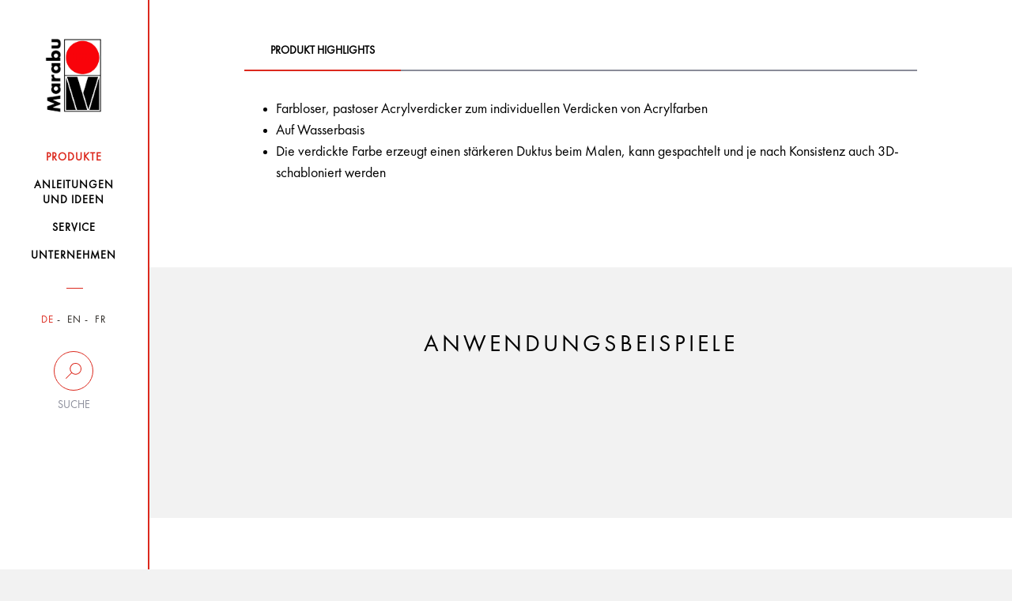

--- FILE ---
content_type: text/html; charset=UTF-8
request_url: https://www.marabu-creative.com/de/produkte/kuenstlerfarben/marabu-acryl-verdicker-806-100-ml-12040050806/
body_size: 6765
content:
<!DOCTYPE html>
<html>
<head>
    <!-- Cookiebot -->
    <script src="https://mein.clickskeks.at/app.js?apiKey=01f0b6831533747ce4b007518fb0defa3fcb87116aeb054a&amp;domain=64217f28ed4747663260c7e8" referrerpolicy="origin"></script>

    <meta http-equiv="Content-Type" content="text/html; charset=UTF-8"/>
    <meta http-equiv="X-UA-Compatible" content="IE=edge"/>
    <meta name="generator" content="WordPress 6.5.2"/>
    <!-- leave this for stats please -->
    <meta name="viewport" content="width=device-width, initial-scale=1.0, maximum-scale=1.0, user-scalable=0">
    <title>
        Produkte - Marabu Kreativ    </title>
    <link rel="icon" href="https://www.marabu-creative.com/wp-content/themes/marabu/favicon.ico" type="image/x-icon"/>
    <link rel="shortcut icon" href="https://www.marabu-creative.com/wp-content/themes/marabu/favicon.ico" type="image/x-icon"/>
    <link rel="apple-touch-icon" sizes="180x180" href="https://www.marabu-creative.com/wp-content/themes/marabu/apple-touch-icon.png">
    <link rel="icon" type="image/png" sizes="32x32" href="https://www.marabu-creative.com/wp-content/themes/marabu/favicon-32x32.png">
    <link rel="icon" type="image/png" sizes="16x16" href="https://www.marabu-creative.com/wp-content/themes/marabu/favicon-16x16.png">
    <link rel="manifest" href="https://www.marabu-creative.com/wp-content/themes/marabu/manifest.json">
    <link rel="mask-icon" href="https://www.marabu-creative.com/wp-content/themes/marabu/safari-pinned-tab.svg" color="#5bbad5">
    <link rel="stylesheet" type="text/css" href="https://www.marabu-creative.com/wp-content/themes/marabu/css/print.css" media="print"/>
    <meta name='robots' content='index, follow, max-image-preview:large, max-snippet:-1, max-video-preview:-1' />
<link rel="alternate" hreflang="x-default" href="https://www.marabu-creative.com/en/products/artist-paints/marabu-acryl-thickener-806-100-ml-12040050806/" />
<link rel="alternate" hreflang="de" href="https://www.marabu-creative.com/de/produkte/kuenstlerfarben/marabu-acryl-verdicker-806-100-ml-12040050806/" />
<link rel="alternate" hreflang="en" href="https://www.marabu-creative.com/en/products/artist-paints/marabu-acryl-thickener-806-100-ml-12040050806/" />

	<!-- This site is optimized with the Yoast SEO plugin v19.14 - https://yoast.com/wordpress/plugins/seo/ -->
	<link rel="canonical" href="https://www.marabu-creative.com/de/produkte/kuenstlerfarben//" />
	<link rel="next" href="https://www.marabu-creative.com/en/products/page/2/" />
	<meta property="og:locale" content="de_DE" />
	<meta property="og:type" content="website" />
	<meta property="og:title" content="Products Archive - Marabu Kreativ" />
	<meta property="og:url" content="https://www.marabu-creative.com/en/products/" />
	<meta property="og:site_name" content="Marabu Kreativ" />
	<meta name="twitter:card" content="summary_large_image" />
	<script type="application/ld+json" class="yoast-schema-graph">{"@context":"https://schema.org","@graph":[{"@type":"CollectionPage","@id":"https://www.marabu-creative.com/en/products/","url":"https://www.marabu-creative.com/en/products/","name":"Products Archive - Marabu Kreativ","isPartOf":{"@id":"https://www.marabu-creative.com/en/#website"},"breadcrumb":{"@id":"https://www.marabu-creative.com/en/products/#breadcrumb"},"inLanguage":"de-DE"},{"@type":"BreadcrumbList","@id":"https://www.marabu-creative.com/en/products/#breadcrumb","itemListElement":[{"@type":"ListItem","position":1,"name":"Startseite","item":"https://www.marabu-creative.com/de/"},{"@type":"ListItem","position":2,"name":"Products"}]},{"@type":"WebSite","@id":"https://www.marabu-creative.com/en/#website","url":"https://www.marabu-creative.com/en/","name":"Marabu Kreativ","description":"","potentialAction":[{"@type":"SearchAction","target":{"@type":"EntryPoint","urlTemplate":"https://www.marabu-creative.com/en/?s={search_term_string}"},"query-input":"required name=search_term_string"}],"inLanguage":"de-DE"}]}</script>
	<!-- / Yoast SEO plugin. -->


<link rel="alternate" type="application/rss+xml" title="Marabu Kreativ &raquo; Products Feed" href="https://www.marabu-creative.com/de/produkte/?feed=rss2" />
<script type="text/javascript">
/* <![CDATA[ */
window._wpemojiSettings = {"baseUrl":"https:\/\/s.w.org\/images\/core\/emoji\/15.0.3\/72x72\/","ext":".png","svgUrl":"https:\/\/s.w.org\/images\/core\/emoji\/15.0.3\/svg\/","svgExt":".svg","source":{"concatemoji":"https:\/\/www.marabu-creative.com\/wp-includes\/js\/wp-emoji-release.min.js?ver=6.5.2"}};
/*! This file is auto-generated */
!function(i,n){var o,s,e;function c(e){try{var t={supportTests:e,timestamp:(new Date).valueOf()};sessionStorage.setItem(o,JSON.stringify(t))}catch(e){}}function p(e,t,n){e.clearRect(0,0,e.canvas.width,e.canvas.height),e.fillText(t,0,0);var t=new Uint32Array(e.getImageData(0,0,e.canvas.width,e.canvas.height).data),r=(e.clearRect(0,0,e.canvas.width,e.canvas.height),e.fillText(n,0,0),new Uint32Array(e.getImageData(0,0,e.canvas.width,e.canvas.height).data));return t.every(function(e,t){return e===r[t]})}function u(e,t,n){switch(t){case"flag":return n(e,"\ud83c\udff3\ufe0f\u200d\u26a7\ufe0f","\ud83c\udff3\ufe0f\u200b\u26a7\ufe0f")?!1:!n(e,"\ud83c\uddfa\ud83c\uddf3","\ud83c\uddfa\u200b\ud83c\uddf3")&&!n(e,"\ud83c\udff4\udb40\udc67\udb40\udc62\udb40\udc65\udb40\udc6e\udb40\udc67\udb40\udc7f","\ud83c\udff4\u200b\udb40\udc67\u200b\udb40\udc62\u200b\udb40\udc65\u200b\udb40\udc6e\u200b\udb40\udc67\u200b\udb40\udc7f");case"emoji":return!n(e,"\ud83d\udc26\u200d\u2b1b","\ud83d\udc26\u200b\u2b1b")}return!1}function f(e,t,n){var r="undefined"!=typeof WorkerGlobalScope&&self instanceof WorkerGlobalScope?new OffscreenCanvas(300,150):i.createElement("canvas"),a=r.getContext("2d",{willReadFrequently:!0}),o=(a.textBaseline="top",a.font="600 32px Arial",{});return e.forEach(function(e){o[e]=t(a,e,n)}),o}function t(e){var t=i.createElement("script");t.src=e,t.defer=!0,i.head.appendChild(t)}"undefined"!=typeof Promise&&(o="wpEmojiSettingsSupports",s=["flag","emoji"],n.supports={everything:!0,everythingExceptFlag:!0},e=new Promise(function(e){i.addEventListener("DOMContentLoaded",e,{once:!0})}),new Promise(function(t){var n=function(){try{var e=JSON.parse(sessionStorage.getItem(o));if("object"==typeof e&&"number"==typeof e.timestamp&&(new Date).valueOf()<e.timestamp+604800&&"object"==typeof e.supportTests)return e.supportTests}catch(e){}return null}();if(!n){if("undefined"!=typeof Worker&&"undefined"!=typeof OffscreenCanvas&&"undefined"!=typeof URL&&URL.createObjectURL&&"undefined"!=typeof Blob)try{var e="postMessage("+f.toString()+"("+[JSON.stringify(s),u.toString(),p.toString()].join(",")+"));",r=new Blob([e],{type:"text/javascript"}),a=new Worker(URL.createObjectURL(r),{name:"wpTestEmojiSupports"});return void(a.onmessage=function(e){c(n=e.data),a.terminate(),t(n)})}catch(e){}c(n=f(s,u,p))}t(n)}).then(function(e){for(var t in e)n.supports[t]=e[t],n.supports.everything=n.supports.everything&&n.supports[t],"flag"!==t&&(n.supports.everythingExceptFlag=n.supports.everythingExceptFlag&&n.supports[t]);n.supports.everythingExceptFlag=n.supports.everythingExceptFlag&&!n.supports.flag,n.DOMReady=!1,n.readyCallback=function(){n.DOMReady=!0}}).then(function(){return e}).then(function(){var e;n.supports.everything||(n.readyCallback(),(e=n.source||{}).concatemoji?t(e.concatemoji):e.wpemoji&&e.twemoji&&(t(e.twemoji),t(e.wpemoji)))}))}((window,document),window._wpemojiSettings);
/* ]]> */
</script>
<style id='wp-emoji-styles-inline-css' type='text/css'>

	img.wp-smiley, img.emoji {
		display: inline !important;
		border: none !important;
		box-shadow: none !important;
		height: 1em !important;
		width: 1em !important;
		margin: 0 0.07em !important;
		vertical-align: -0.1em !important;
		background: none !important;
		padding: 0 !important;
	}
</style>
<link rel='stylesheet' id='wpml-blocks-css' href='https://www.marabu-creative.com/wp-content/plugins/sitepress-multilingual-cms/dist/css/blocks/styles.css?ver=4.6.3' type='text/css' media='all' />
<link rel='stylesheet' id='contact-form-7-css' href='https://www.marabu-creative.com/wp-content/plugins/contact-form-7/includes/css/styles.css?ver=5.7.7' type='text/css' media='all' />
<link rel='stylesheet' id='wpml-legacy-horizontal-list-0-css' href='//www.marabu-creative.com/wp-content/plugins/sitepress-multilingual-cms/templates/language-switchers/legacy-list-horizontal/style.min.css?ver=1' type='text/css' media='all' />
<link rel='stylesheet' id='style-css' href='https://www.marabu-creative.com/wp-content/themes/marabu/css/style.css' type='text/css' media='' />
<link rel='stylesheet' id='custom-css' href='https://www.marabu-creative.com/wp-content/themes/marabu/css/custom.css' type='text/css' media='' />
<link rel='stylesheet' id='google-recaptcha-css' href='https://www.marabu-creative.com/wp-content/themes/marabu/css/google-recaptcha.css?ver=1.0' type='text/css' media='all' />
<script type="text/javascript" src="https://www.marabu-creative.com/wp-content/themes/marabu/js/custom.js" id="custom-js"></script>
<script type="text/javascript" src="https://www.marabu-creative.com/wp-content/themes/marabu/js/main.bundle.js" id="main.bundle-js"></script>
<link rel="https://api.w.org/" href="https://www.marabu-creative.com/de/wp-json/" /><link rel="EditURI" type="application/rsd+xml" title="RSD" href="https://www.marabu-creative.com/xmlrpc.php?rsd" />
<meta name="generator" content="WordPress 6.5.2" />
<meta name="generator" content="WPML ver:4.6.3 stt:1,4,3;" />
</head>
<body class="archive post-type-archive post-type-archive-products tk-futura-pt" id="post-id-308568">
<div id="wrapper" class="clearfix">
    <header>
        <nav class="navbar inner-container">
            <div class="row">
                <div class="col-xs-6 col-sm-12">
                    <a class="navbar-brand" href="https://www.marabu-creative.com/de/">
                        <img src="https://www.marabu-creative.com/wp-content/themes/marabu/images/logo.png" class="img-responsive">
                    </a>
                </div>
                <!-- <div class="col-xs-6 visible-xs side-buttons"> -->
				<div class="pull-right visible-xs side-buttons">
                    <div class="row">
                        <div class="col-xs-6">
                            <div class="search">
                                <button data-toggle="collapse" data-target=".search-holder" type="button">
                                    <img src="https://www.marabu-creative.com/wp-content/themes/marabu/images/seach-icon.png" class="img-responsive">
                                </button>
                            </div>
                        </div>
                        <div class="col-xs-6">
                            <div class="navbar-header">
                                <button type="button" class="navbar-toggle collapsed" data-toggle="collapse-side"
                                        data-target="#navbar" data-target-2=".side-collapse-container"
                                        aria-expanded="false" aria-controls="navbar">
                                    <img src="https://www.marabu-creative.com/wp-content/themes/marabu/images/menu-btn.png"
                                         class="img-responsive">
                                </button>
                            </div>
                        </div>
                    </div>
                </div>
            </div>
            <div class="search-holder collapse">
                <form role="search" method="get" id="searchform" class="searchform"
                      action="https://www.marabu-creative.com/de/">
                    <div class="stylish-input-group">
                    <input type="text"
                           placeholder="Suchebgriff..." value="" name="s" id="s" class="form-control"/>
                    <span class="input-group-addon">
                        <button type="submit" id="searchsubmit">
                            <span class="glyphicon glyphicon-search hidden"></span>
                        </button>
                    </span>
                    </div>
                </form>
            </div>
            <div id="navbar" class="side-collapse">
                <div class="close-header">
                    <p><i class="menu-close"></i>Schliessen</p>
                </div>
                <ul id="menu-main-menu" class="nav navbar-nav"><li id="menu-item-227235" class="menu-item menu-item-type-post_type menu-item-object-page menu-item-227235 current-menu-item"><a href="https://www.marabu-creative.com/de/produkte/"><span>Produkte</span></a></li>
<li id="menu-item-294187" class="menu-item menu-item-type-post_type menu-item-object-page menu-item-294187 "><a href="https://www.marabu-creative.com/de/anleitungen-bastelideen/"><span>Anleitungen <br />und Ideen</span></a></li>
<li id="menu-item-227237" class="menu-item menu-item-type-post_type menu-item-object-page menu-item-227237 "><a href="https://www.marabu-creative.com/de/service/"><span>Service</span></a></li>
<li id="menu-item-227238" class="menu-item menu-item-type-post_type menu-item-object-page menu-item-227238 "><a href="https://www.marabu-creative.com/de/unternehmen/"><span>Unternehmen</span></a></li>
</ul>                <div class="nav-filters">
                    <ul class="filter-item language">
                        

                                                    <li class="active">
                                <a href="https://www.marabu-creative.com/de/">DE</a>
                            </li>
                            <li class="">
                                <a href="https://www.marabu-creative.com/en/">EN</a>
                            </li>
                            <li class="">
                                <a href="https://www.marabu-creative.com/fr/">FR</a>
                            </li>
                                            </ul>
                    <div class="desktop-filter hidden-xs">
                        <a data-toggle="collapse" data-target="#suche"  href="#">
                            <span class="circle ico-search"></span>
                            <span class="text">Suche</span>
                        </a>
                        <div class="search-input collapse" id="suche">
                            <form role="search" method="get" id="searchform" class="searchform"
                                  action="https://www.marabu-creative.com/de/">
                                <input type="text"
                                       placeholder="Suchbegriff"
                                       value="" name="s" id="s" class="form-control"/>
                                    <span class="input-group-addon">
                                        <button type="submit" id="searchsubmit">
                                            <span class="glyphicon glyphicon-search hidden"></span>
                                        </button>
                                    </span>
                            </form>
                                                    </div>
                    </div>
                    <div class="desktop-location hidden hidden-xs">
                        <a href="https://www.marabu-creative.com/de/handlersuche/">
                            <span class="circle ico-locate"></span>
                            <span class="text">Händlersuche</span>
                        </a>
                    </div>
                    <!--                    <div class="filter-item search visible-xs">-->
                    <!--                        <label for="search-input">Suche</label>-->
                    <!--                        <input type="text" name="search-input" id="search-input" class="form-control"-->
                    <!--                               placeholder="Suchbegriff...">-->
                    <!--                        <span class="fa fa-search hidden-xs"></span>-->
                    <!--                    </div>-->
                    <!--                    <div class="filter-item zip visible-xs">-->
                    <!--                        <label for="zip-input">Händlersuche</label>-->
                    <!--                        <input type="text" name="zip-input" id="zip-input" class="form-control"-->
                    <!--                               placeholder="PLZ oder Ort...">-->
                    <!--                        <span class="fa fa-map-marker hidden-xs"></span>-->
                    <!--                    </div>-->
                </div>
            </div>
        </nav>
    </header><div class="side-collapse-container">
        <div class="customs-tabs">
        <div class="row">
            <div class="col-md-12">
                <ul class="nav nav-tabs">
                                            <li class="active">
                            <a data-toggle="tab" href="#home">Produkt Highlights</a>
                        </li>
                                    </ul>
                <div id="accordion" class="tab-content">
                                            <div id="home" class="tab-pane fade in active">
                            <ul><li>Farbloser, pastoser Acrylverdicker zum individuellen Verdicken von Acrylfarben</li><li>Auf Wasserbasis</li><li>Die verdickte Farbe erzeugt einen stärkeren Duktus beim Malen, kann gespachtelt und je nach Konsistenz auch 3D-schabloniert werden</li></ul>                        </div>
                                    </div>
            </div>
        </div>
    </div><!-- customs-tabs -->
        <div class="row-images">
            <h2 class="underlined">Anwendungsbeispiele</h2>
            <div class="row slideshow">
                            </div>
        </div>
            <div class="slideshow smaller">
        <h2 class="underlined text-center">DAZU PASST</h2>                        <div class="inner-container">
                                                                            <a href="https://www.marabu-creative.com/de/produkte/kuenstlerfarben/marabu-acryl-color-blattgruen-282-225-ml-12010025282/"
                                                   class="item">
                                                    <div class="holder bg-img">
                                                        <img src="https://www.marabu-creative.com/wp-content/uploads/2020/08/k18465_marabu_12010025282_cmyk_jpg.png"
                                                             alt="">
                                                    </div>
                                                    <h3>
                                                        Marabu Acryl Color, Blattgrün 282, 225 ml                                                    </h3>
                                                </a>
                                                                                                                                    <a href="https://www.marabu-creative.com/de/produkte/kuenstlerfarben/marabu-tisch-staffelei-75-cm-1625000000104/"
                                                   class="item">
                                                    <div class="holder bg-img">
                                                        <img src="https://www.marabu-creative.com/wp-content/uploads/2020/08/k11376_marabu_1625000000104_jpg.png"
                                                             alt="">
                                                    </div>
                                                    <h3>
                                                        Marabu Tisch-Staffelei 75 cm                                                    </h3>
                                                </a>
                                                                                                                                    <a href="https://www.marabu-creative.com/de/produkte/kuenstlerfarben/marabu-kunststoff-mischpalette-oval-1626000000001/"
                                                   class="item">
                                                    <div class="holder bg-img">
                                                        <img src="https://www.marabu-creative.com/wp-content/uploads/2020/08/k07942_marabu_162600001.jpg.png"
                                                             alt="">
                                                    </div>
                                                    <h3>
                                                        Marabu Kunststoff-Mischpalette oval                                                    </h3>
                                                </a>
                                                                                                                                    <a href="https://www.marabu-creative.com/de/produkte/kuenstlerfarben/marabu-art-stencil-din-a4-honeycomb-0285000000003/"
                                                   class="item">
                                                    <div class="holder bg-img">
                                                        <img src="https://www.marabu-creative.com/wp-content/uploads/2020/08/k09091_marabu_028500003_jpg.png"
                                                             alt="">
                                                    </div>
                                                    <h3>
                                                        Marabu Art Stencil DIN A4, Honeycomb                                                    </h3>
                                                </a>
                                                                                                            </div>
                            </div>
    <!-- SQL: 694 за 1,430 sec. 99.98 MB --><script type="text/javascript" src="https://www.marabu-creative.com/wp-content/plugins/contact-form-7/includes/swv/js/index.js?ver=5.7.7" id="swv-js"></script>
<script type="text/javascript" id="contact-form-7-js-extra">
/* <![CDATA[ */
var wpcf7 = {"api":{"root":"https:\/\/www.marabu-creative.com\/de\/wp-json\/","namespace":"contact-form-7\/v1"},"cached":"1"};
/* ]]> */
</script>
<script type="text/javascript" src="https://www.marabu-creative.com/wp-content/plugins/contact-form-7/includes/js/index.js?ver=5.7.7" id="contact-form-7-js"></script>
<footer>
    <div class="inner-container noprint">
        <div class="row">
            <div class="col-xs-12 col-sm-12 col-md-6">
                <div class="footer-item">
                            <h3 class="accordion-with-arrow">
            Wir inspirieren mit Ideen und Leidenschaft        </h3>
        <div class="panel-collapse collapse in">
            <p>Seit über 160 Jahren steht Marabu für hochwertige Spezialfarben mit dem Qualitätsprädikat „Made in Germany“.  Ob Farben für spezielle Druckverfahren, für Hobby und Freizeit oder für anspruchsvolle Kunstwerke – Marabu Produkte sind in allen Bereichen führend in der Erfüllung weltweiter Qualitätsansprüche. Wir bieten mit einer Distribution in über 50 Länder ein unvergleichliches Komplettsortiment an Kreativfarben, einfach anwendbaren Produkten, Werkzeugen und Ideen, mit denen Kreativität in allen Formen und Farben phantasievoll ausgelebt werden kann. Wir entwickeln nachhaltig und sicher. Unser oberstes Ziel ist es, die natürliche Umwelt zu bewahren und zu erhalten. Unser jährlicher Umweltbericht informiert ausführlich über unser Umweltengagement.            </p>
        </div>
                        </div>
            </div>
            <div class="col-xs-12 col-sm-6 col-md-3">
                <div class="footer-item">
                    <h3 class="accordion-with-arrow">
                        Nützliche Links                    </h3>
                    <div class="panel-collapse">
                        <div class="menu-nuetzliche-links-container"><ul id="menu-nuetzliche-links" class="menu"><li id="menu-item-121166" class="menu-item menu-item-type-post_type menu-item-object-page menu-item-121166 "><a href="https://www.marabu-creative.com/de/service/kontakt/">Kontakt</a></li>
<li id="menu-item-121167" class="menu-item menu-item-type-custom menu-item-object-custom menu-item-121167 "><a target="_blank" rel="noopener" href="https://www.marabu.de/karriere/stellenangeboteundausbildung.html">Karriere</a></li>
<li id="menu-item-135797" class="menu-item menu-item-type-post_type menu-item-object-page menu-item-135797 "><a href="https://www.marabu-creative.com/de/service/katalog-2/">Katalog</a></li>
<li id="menu-item-136488" class="menu-item menu-item-type-custom menu-item-object-custom menu-item-136488 "><a target="_blank" rel="noopener" href="https://picture.marabu.com">Marabu Bilddatenbank</a></li>
<li id="menu-item-121168" class="menu-item menu-item-type-custom menu-item-object-custom menu-item-121168 "><a href="http://www.marabu.de">Marabu Gruppe</a></li>
<li id="menu-item-121169" class="menu-item menu-item-type-post_type menu-item-object-page menu-item-121169 "><a href="https://www.marabu-creative.com/de/umweltbericht/">Marabu Umweltbericht</a></li>
<li id="menu-item-121170" class="menu-item menu-item-type-post_type menu-item-object-page menu-item-121170 "><a href="https://www.marabu-creative.com/de/service/marabu-weltweit/">Marabu Weltweit</a></li>
<li id="menu-item-121171" class="menu-item menu-item-type-post_type menu-item-object-page menu-item-121171 "><a href="https://www.marabu-creative.com/de/service/presse/">Presse</a></li>
</ul></div>                    </div>
                </div>
            </div>
            <div class="col-xs-12 col-sm-6 col-md-3">
                <div class="footer-item socials">
                    
        <h3>Folgen Sie uns</h3>
        <ul class="links">
            <li><a class="fa fa-youtube-play" href="https://www.youtube.com/MarabuChannel" target="_blank">youtube</a></li>
            <li><a class="fa fa-pinterest" href="https://www.pinterest.de/marabuchannel/pins/" target="_blank">pinterest</a></li>
            <li><a class="fa fa-facebook" href="https://www.facebook.com/MarabuChannel" target="_blank">facebook</a></li>
            <li><a class="fa fa-instagram" href="https://www.instagram.com/marabu_creative_colours/" target="_blank">instagram</a></li>
        </ul>
                        </div>
            </div>
        </div>
        <div class="row border">
            <div class="col-lg-3 col-sm-6 col-xs-12">
                <div class="menu-footer-menu-container"><ul id="menu-footer-menu" class="footer-copyright"><li id="menu-item-25497" class="menu-item menu-item-type-post_type menu-item-object-page menu-item-25497 "><a href="https://www.marabu-creative.com/de/impressum/">Impressum</a></li>
<li id="menu-item-25496" class="menu-item menu-item-type-post_type menu-item-object-page menu-item-25496 "><a href="https://www.marabu-creative.com/de/datenschutz/">Hinweisgeberschutzgesetz</a></li>
</ul></div>            </div>
            <div class="col-lg-3 col-lg-offset-6 col-sm-6 col-xs-12">
                <p class="rights">&copy; 2026 Marabu Gmbh</p>
            </div>
        </div>
    </div>
    </footer>
</div>
<!--<script src="https://use.typekit.net/dzi0smk.js"></script>-->
<!--<script>try{Typekit.load({ async: true });}catch(e){}</script>-->
<!-- SQL: 713 за 1,498 sec. 102.66 MB --></body>
</html>
</div>
<!--
Performance optimized by W3 Total Cache. Learn more: https://www.boldgrid.com/w3-total-cache/

Object Caching 1850/5150 objects using APC
Page Caching using Disk: Enhanced 

Served from: www.marabu-creative.com @ 2026-01-21 09:11:55 by W3 Total Cache
-->